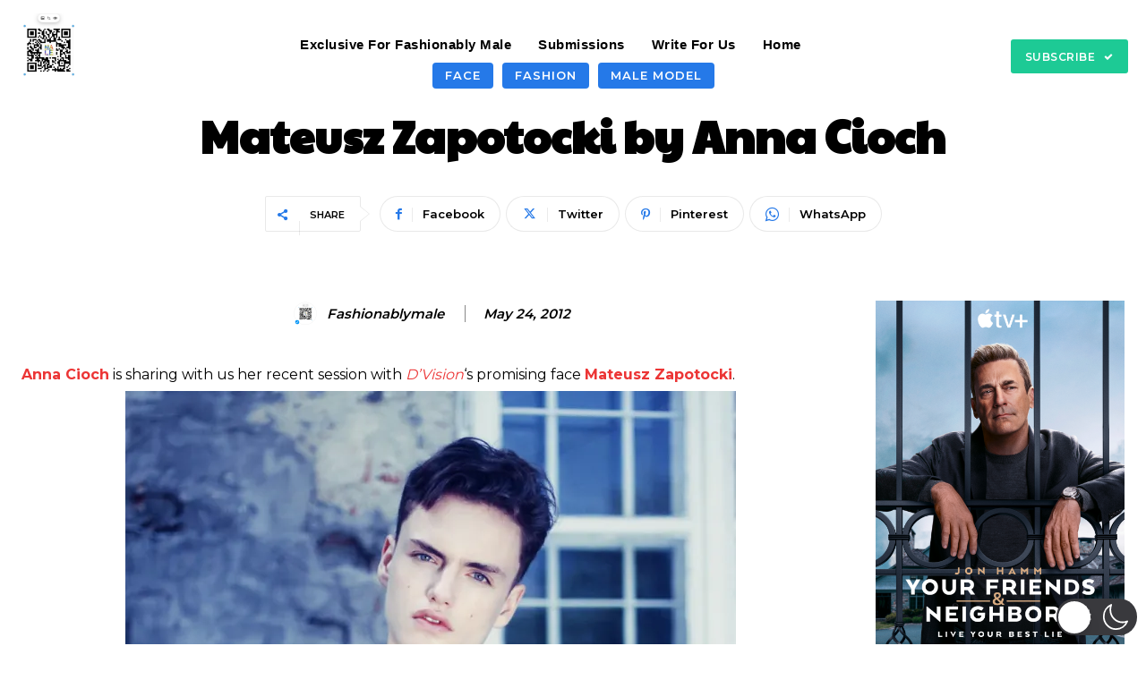

--- FILE ---
content_type: text/html; charset=utf-8
request_url: https://www.google.com/recaptcha/api2/aframe
body_size: 267
content:
<!DOCTYPE HTML><html><head><meta http-equiv="content-type" content="text/html; charset=UTF-8"></head><body><script nonce="CadrOHPMQc3Z9pxUiu6pQQ">/** Anti-fraud and anti-abuse applications only. See google.com/recaptcha */ try{var clients={'sodar':'https://pagead2.googlesyndication.com/pagead/sodar?'};window.addEventListener("message",function(a){try{if(a.source===window.parent){var b=JSON.parse(a.data);var c=clients[b['id']];if(c){var d=document.createElement('img');d.src=c+b['params']+'&rc='+(localStorage.getItem("rc::a")?sessionStorage.getItem("rc::b"):"");window.document.body.appendChild(d);sessionStorage.setItem("rc::e",parseInt(sessionStorage.getItem("rc::e")||0)+1);localStorage.setItem("rc::h",'1769002145726');}}}catch(b){}});window.parent.postMessage("_grecaptcha_ready", "*");}catch(b){}</script></body></html>

--- FILE ---
content_type: text/plain
request_url: https://www.google-analytics.com/j/collect?v=1&_v=j102&a=1307794039&t=pageview&_s=1&dl=https%3A%2F%2Ffashionablymale.net%2F2012%2F05%2F24%2Fmateusz-zapotocki-by-anna-cioch%2F&ul=en-us%40posix&dt=Mateusz%20Zapotocki%20by%20Anna%20Cioch%20-%20Fashionably%20Male&sr=1280x720&vp=1280x720&_u=KGBAAEADQAAAACAAI~&jid=664237544&gjid=327371627&cid=1450224655.1769002139&tid=UA-59138113-1&_gid=544615613.1769002139&_r=1&_slc=1&z=480562991
body_size: -479
content:
2,cG-X8S76F6E66